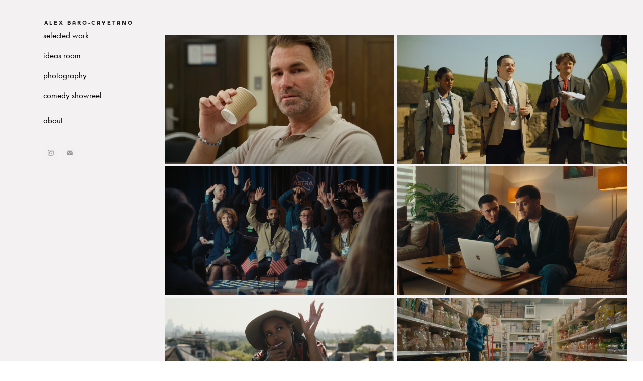

--- FILE ---
content_type: text/html; charset=utf-8
request_url: https://alexbaro.com/
body_size: 7867
content:
<!DOCTYPE HTML>
<html lang="en-US">
<head>
  <meta charset="UTF-8" />
  <meta name="viewport" content="width=device-width, initial-scale=1" />
      <meta name="twitter:card"  content="summary_large_image" />
      <meta name="twitter:site"  content="@AdobePortfolio" />
      <meta  property="og:title" content="Alex Baro Cayetano" />
      <meta  property="og:image" content="https://cdn.myportfolio.com/54fa0794-1531-4c4b-b618-24aecc36fa2c/91165826-9906-411c-8dbd-e88211f7d173_rwc_74x0x2043x1152x2043.png?h=a2b07cc951c33605376c292746bd8496" />
      <link rel="icon" href="[data-uri]"  />
      <link rel="stylesheet" href="/dist/css/main.css" type="text/css" />
      <link rel="stylesheet" href="https://cdn.myportfolio.com/54fa0794-1531-4c4b-b618-24aecc36fa2c/f27ae6d42aa8dc2d80554370233e87531763325744.css?h=57cd0fcc088d82925b0e460430f88f9d" type="text/css" />
    <link rel="canonical" href="https://alexbaro.com/selectedwork" />
      <title>Alex Baro Cayetano</title>
    <script type="text/javascript" src="//use.typekit.net/ik/[base64].js?cb=35f77bfb8b50944859ea3d3804e7194e7a3173fb" async onload="
    try {
      window.Typekit.load();
    } catch (e) {
      console.warn('Typekit not loaded.');
    }
    "></script>
</head>
  <body class="transition-enabled">  <div class='page-background-video page-background-video-with-panel'>
  </div>
  <div class="js-responsive-nav">
    <div class="responsive-nav has-social">
      <div class="close-responsive-click-area js-close-responsive-nav">
        <div class="close-responsive-button"></div>
      </div>
          <nav data-hover-hint="nav">
              <ul class="group">
                  <li class="gallery-title"><a href="/selectedwork" class="active">selected work</a></li>
              </ul>
              <ul class="group">
                  <li class="gallery-title"><a href="/ideas-room" >ideas room</a></li>
              </ul>
              <ul class="group">
                  <li class="gallery-title"><a href="/photography" >photography</a></li>
              </ul>
      <div class="page-title">
        <a href="/comedyshowreel" >comedy showreel</a>
      </div>
      <div class="page-title">
        <a href="/about" >about</a>
      </div>
              <div class="social pf-nav-social" data-hover-hint="navSocialIcons">
                <ul>
                        <li>
                          <a href="https://www.instagram.com/itsalexbaro/" target="_blank">
                            <svg version="1.1" id="Layer_1" xmlns="http://www.w3.org/2000/svg" xmlns:xlink="http://www.w3.org/1999/xlink" viewBox="0 0 30 24" style="enable-background:new 0 0 30 24;" xml:space="preserve" class="icon">
                            <g>
                              <path d="M15,5.4c2.1,0,2.4,0,3.2,0c0.8,0,1.2,0.2,1.5,0.3c0.4,0.1,0.6,0.3,0.9,0.6c0.3,0.3,0.5,0.5,0.6,0.9
                                c0.1,0.3,0.2,0.7,0.3,1.5c0,0.8,0,1.1,0,3.2s0,2.4,0,3.2c0,0.8-0.2,1.2-0.3,1.5c-0.1,0.4-0.3,0.6-0.6,0.9c-0.3,0.3-0.5,0.5-0.9,0.6
                                c-0.3,0.1-0.7,0.2-1.5,0.3c-0.8,0-1.1,0-3.2,0s-2.4,0-3.2,0c-0.8,0-1.2-0.2-1.5-0.3c-0.4-0.1-0.6-0.3-0.9-0.6
                                c-0.3-0.3-0.5-0.5-0.6-0.9c-0.1-0.3-0.2-0.7-0.3-1.5c0-0.8,0-1.1,0-3.2s0-2.4,0-3.2c0-0.8,0.2-1.2,0.3-1.5c0.1-0.4,0.3-0.6,0.6-0.9
                                c0.3-0.3,0.5-0.5,0.9-0.6c0.3-0.1,0.7-0.2,1.5-0.3C12.6,5.4,12.9,5.4,15,5.4 M15,4c-2.2,0-2.4,0-3.3,0c-0.9,0-1.4,0.2-1.9,0.4
                                c-0.5,0.2-1,0.5-1.4,0.9C7.9,5.8,7.6,6.2,7.4,6.8C7.2,7.3,7.1,7.9,7,8.7C7,9.6,7,9.8,7,12s0,2.4,0,3.3c0,0.9,0.2,1.4,0.4,1.9
                                c0.2,0.5,0.5,1,0.9,1.4c0.4,0.4,0.9,0.7,1.4,0.9c0.5,0.2,1.1,0.3,1.9,0.4c0.9,0,1.1,0,3.3,0s2.4,0,3.3,0c0.9,0,1.4-0.2,1.9-0.4
                                c0.5-0.2,1-0.5,1.4-0.9c0.4-0.4,0.7-0.9,0.9-1.4c0.2-0.5,0.3-1.1,0.4-1.9c0-0.9,0-1.1,0-3.3s0-2.4,0-3.3c0-0.9-0.2-1.4-0.4-1.9
                                c-0.2-0.5-0.5-1-0.9-1.4c-0.4-0.4-0.9-0.7-1.4-0.9c-0.5-0.2-1.1-0.3-1.9-0.4C17.4,4,17.2,4,15,4L15,4L15,4z"/>
                              <path d="M15,7.9c-2.3,0-4.1,1.8-4.1,4.1s1.8,4.1,4.1,4.1s4.1-1.8,4.1-4.1S17.3,7.9,15,7.9L15,7.9z M15,14.7c-1.5,0-2.7-1.2-2.7-2.7
                                c0-1.5,1.2-2.7,2.7-2.7s2.7,1.2,2.7,2.7C17.7,13.5,16.5,14.7,15,14.7L15,14.7z"/>
                              <path d="M20.2,7.7c0,0.5-0.4,1-1,1s-1-0.4-1-1s0.4-1,1-1S20.2,7.2,20.2,7.7L20.2,7.7z"/>
                            </g>
                            </svg>
                          </a>
                        </li>
                        <li>
                          <a href="mailto:alexbarocayetano@gmail.com">
                            <svg version="1.1" id="Layer_1" xmlns="http://www.w3.org/2000/svg" xmlns:xlink="http://www.w3.org/1999/xlink" x="0px" y="0px" viewBox="0 0 30 24" style="enable-background:new 0 0 30 24;" xml:space="preserve" class="icon">
                              <g>
                                <path d="M15,13L7.1,7.1c0-0.5,0.4-1,1-1h13.8c0.5,0,1,0.4,1,1L15,13z M15,14.8l7.9-5.9v8.1c0,0.5-0.4,1-1,1H8.1c-0.5,0-1-0.4-1-1 V8.8L15,14.8z"/>
                              </g>
                            </svg>
                          </a>
                        </li>
                </ul>
              </div>
          </nav>
    </div>
  </div>
  <div class="site-wrap cfix">
    <div class="site-container">
      <div class="site-content e2e-site-content">
        <div class="sidebar-content">
          <header class="site-header">
              <div class="logo-wrap" data-hover-hint="logo">
                    <div class="logo e2e-site-logo-text logo-text  ">
    <a href="/selectedwork" class="preserve-whitespace">A l e x   B a r o - C a y e t a n o</a>

</div>
              </div>
  <div class="hamburger-click-area js-hamburger">
    <div class="hamburger">
      <i></i>
      <i></i>
      <i></i>
    </div>
  </div>
          </header>
              <nav data-hover-hint="nav">
              <ul class="group">
                  <li class="gallery-title"><a href="/selectedwork" class="active">selected work</a></li>
              </ul>
              <ul class="group">
                  <li class="gallery-title"><a href="/ideas-room" >ideas room</a></li>
              </ul>
              <ul class="group">
                  <li class="gallery-title"><a href="/photography" >photography</a></li>
              </ul>
      <div class="page-title">
        <a href="/comedyshowreel" >comedy showreel</a>
      </div>
      <div class="page-title">
        <a href="/about" >about</a>
      </div>
                  <div class="social pf-nav-social" data-hover-hint="navSocialIcons">
                    <ul>
                            <li>
                              <a href="https://www.instagram.com/itsalexbaro/" target="_blank">
                                <svg version="1.1" id="Layer_1" xmlns="http://www.w3.org/2000/svg" xmlns:xlink="http://www.w3.org/1999/xlink" viewBox="0 0 30 24" style="enable-background:new 0 0 30 24;" xml:space="preserve" class="icon">
                                <g>
                                  <path d="M15,5.4c2.1,0,2.4,0,3.2,0c0.8,0,1.2,0.2,1.5,0.3c0.4,0.1,0.6,0.3,0.9,0.6c0.3,0.3,0.5,0.5,0.6,0.9
                                    c0.1,0.3,0.2,0.7,0.3,1.5c0,0.8,0,1.1,0,3.2s0,2.4,0,3.2c0,0.8-0.2,1.2-0.3,1.5c-0.1,0.4-0.3,0.6-0.6,0.9c-0.3,0.3-0.5,0.5-0.9,0.6
                                    c-0.3,0.1-0.7,0.2-1.5,0.3c-0.8,0-1.1,0-3.2,0s-2.4,0-3.2,0c-0.8,0-1.2-0.2-1.5-0.3c-0.4-0.1-0.6-0.3-0.9-0.6
                                    c-0.3-0.3-0.5-0.5-0.6-0.9c-0.1-0.3-0.2-0.7-0.3-1.5c0-0.8,0-1.1,0-3.2s0-2.4,0-3.2c0-0.8,0.2-1.2,0.3-1.5c0.1-0.4,0.3-0.6,0.6-0.9
                                    c0.3-0.3,0.5-0.5,0.9-0.6c0.3-0.1,0.7-0.2,1.5-0.3C12.6,5.4,12.9,5.4,15,5.4 M15,4c-2.2,0-2.4,0-3.3,0c-0.9,0-1.4,0.2-1.9,0.4
                                    c-0.5,0.2-1,0.5-1.4,0.9C7.9,5.8,7.6,6.2,7.4,6.8C7.2,7.3,7.1,7.9,7,8.7C7,9.6,7,9.8,7,12s0,2.4,0,3.3c0,0.9,0.2,1.4,0.4,1.9
                                    c0.2,0.5,0.5,1,0.9,1.4c0.4,0.4,0.9,0.7,1.4,0.9c0.5,0.2,1.1,0.3,1.9,0.4c0.9,0,1.1,0,3.3,0s2.4,0,3.3,0c0.9,0,1.4-0.2,1.9-0.4
                                    c0.5-0.2,1-0.5,1.4-0.9c0.4-0.4,0.7-0.9,0.9-1.4c0.2-0.5,0.3-1.1,0.4-1.9c0-0.9,0-1.1,0-3.3s0-2.4,0-3.3c0-0.9-0.2-1.4-0.4-1.9
                                    c-0.2-0.5-0.5-1-0.9-1.4c-0.4-0.4-0.9-0.7-1.4-0.9c-0.5-0.2-1.1-0.3-1.9-0.4C17.4,4,17.2,4,15,4L15,4L15,4z"/>
                                  <path d="M15,7.9c-2.3,0-4.1,1.8-4.1,4.1s1.8,4.1,4.1,4.1s4.1-1.8,4.1-4.1S17.3,7.9,15,7.9L15,7.9z M15,14.7c-1.5,0-2.7-1.2-2.7-2.7
                                    c0-1.5,1.2-2.7,2.7-2.7s2.7,1.2,2.7,2.7C17.7,13.5,16.5,14.7,15,14.7L15,14.7z"/>
                                  <path d="M20.2,7.7c0,0.5-0.4,1-1,1s-1-0.4-1-1s0.4-1,1-1S20.2,7.2,20.2,7.7L20.2,7.7z"/>
                                </g>
                                </svg>
                              </a>
                            </li>
                            <li>
                              <a href="mailto:alexbarocayetano@gmail.com">
                                <svg version="1.1" id="Layer_1" xmlns="http://www.w3.org/2000/svg" xmlns:xlink="http://www.w3.org/1999/xlink" x="0px" y="0px" viewBox="0 0 30 24" style="enable-background:new 0 0 30 24;" xml:space="preserve" class="icon">
                                  <g>
                                    <path d="M15,13L7.1,7.1c0-0.5,0.4-1,1-1h13.8c0.5,0,1,0.4,1,1L15,13z M15,14.8l7.9-5.9v8.1c0,0.5-0.4,1-1,1H8.1c-0.5,0-1-0.4-1-1 V8.8L15,14.8z"/>
                                  </g>
                                </svg>
                              </a>
                            </li>
                    </ul>
                  </div>
              </nav>
        </div>
        <main>
              <div class="masthead" data-context="page.masthead" data-hover-hint="mastheadOptions">
                <div class="masthead-contents">
                  <div class="masthead-text js-masthead-text">
                    
                    
                    <div class="masthead-buttons">
                      
                    </div>
                  </div>
                </div>
              </div>
          <section class="project-covers js-site-wrap" data-context="page.gallery.covers">
          <a class="project-cover e2e-site-project-cover js-project-cover-touch hold-space" href="/matchroom-rebrand" data-context="pages" data-identity="id:p6880ac822be177ef71a5ab5bcafc78b3d6acf9bf19b63a2169a15" data-hover-hint="galleryPageCover" data-hover-hint-id="p6880ac822be177ef71a5ab5bcafc78b3d6acf9bf19b63a2169a15">
            <div class="cover-content-container">
              <div class="cover-image-wrap">
                <div class="cover-image">
                    <div class="cover cover-normal">

            <img
              class="cover__img js-lazy"
              src="https://cdn.myportfolio.com/54fa0794-1531-4c4b-b618-24aecc36fa2c/91165826-9906-411c-8dbd-e88211f7d173_rwc_74x0x2043x1152x32.png?h=3d98a9cec89a500cfd03e51a9385b500"
              data-src="https://cdn.myportfolio.com/54fa0794-1531-4c4b-b618-24aecc36fa2c/91165826-9906-411c-8dbd-e88211f7d173_rwc_74x0x2043x1152x2043.png?h=a2b07cc951c33605376c292746bd8496"
              data-srcset="https://cdn.myportfolio.com/54fa0794-1531-4c4b-b618-24aecc36fa2c/91165826-9906-411c-8dbd-e88211f7d173_rwc_74x0x2043x1152x640.png?h=912e4a976e73da584e95340a5ffd590f 640w, https://cdn.myportfolio.com/54fa0794-1531-4c4b-b618-24aecc36fa2c/91165826-9906-411c-8dbd-e88211f7d173_rwc_74x0x2043x1152x1280.png?h=d0bec20dc1773137436b285b3283f904 1280w, https://cdn.myportfolio.com/54fa0794-1531-4c4b-b618-24aecc36fa2c/91165826-9906-411c-8dbd-e88211f7d173_rwc_74x0x2043x1152x1366.png?h=beea4e8d3ab6d16a96f85e37a92538b4 1366w, https://cdn.myportfolio.com/54fa0794-1531-4c4b-b618-24aecc36fa2c/91165826-9906-411c-8dbd-e88211f7d173_rwc_74x0x2043x1152x1920.png?h=a1d57b1cb846d627598b6851593bbb17 1920w, https://cdn.myportfolio.com/54fa0794-1531-4c4b-b618-24aecc36fa2c/91165826-9906-411c-8dbd-e88211f7d173_rwc_74x0x2043x1152x2043.png?h=a2b07cc951c33605376c292746bd8496 2560w, https://cdn.myportfolio.com/54fa0794-1531-4c4b-b618-24aecc36fa2c/91165826-9906-411c-8dbd-e88211f7d173_rwc_74x0x2043x1152x2043.png?h=a2b07cc951c33605376c292746bd8496 5120w"
              data-sizes="(max-width: 540px) 100vw, (max-width: 768px) 50vw, calc(1800px / 2)"
            >
                              </div>
                </div>
              </div>
              <div class="details-wrap">
                <div class="details">
                  <div class="details-inner">
                      <div class="title preserve-whitespace">The Matchroom Boxing Rebrand</div>
                  </div>
                </div>
              </div>
            </div>
          </a>
          <a class="project-cover e2e-site-project-cover js-project-cover-touch hold-space" href="/human-resources" data-context="pages" data-identity="id:p6880a86e49a13d1f03bf712ffa580cf3cded6c682d7e6e6c69eab" data-hover-hint="galleryPageCover" data-hover-hint-id="p6880a86e49a13d1f03bf712ffa580cf3cded6c682d7e6e6c69eab">
            <div class="cover-content-container">
              <div class="cover-image-wrap">
                <div class="cover-image">
                    <div class="cover cover-normal">

            <img
              class="cover__img js-lazy"
              src="https://cdn.myportfolio.com/54fa0794-1531-4c4b-b618-24aecc36fa2c/eeac407a-9a94-4f4e-8d47-8de30037c8bc_rwc_0x0x1916x1080x32.jpg?h=8a8ed8229e613760f891aee28b8284a2"
              data-src="https://cdn.myportfolio.com/54fa0794-1531-4c4b-b618-24aecc36fa2c/eeac407a-9a94-4f4e-8d47-8de30037c8bc_rwc_0x0x1916x1080x1916.jpg?h=b61bf79c9bcfa6cc1c4a4e6141eb885b"
              data-srcset="https://cdn.myportfolio.com/54fa0794-1531-4c4b-b618-24aecc36fa2c/eeac407a-9a94-4f4e-8d47-8de30037c8bc_rwc_0x0x1916x1080x640.jpg?h=60a3a73b9dcf3c4c9993124ca186eb73 640w, https://cdn.myportfolio.com/54fa0794-1531-4c4b-b618-24aecc36fa2c/eeac407a-9a94-4f4e-8d47-8de30037c8bc_rwc_0x0x1916x1080x1280.jpg?h=47dd29b1a55c10ddb79b8817472bb26c 1280w, https://cdn.myportfolio.com/54fa0794-1531-4c4b-b618-24aecc36fa2c/eeac407a-9a94-4f4e-8d47-8de30037c8bc_rwc_0x0x1916x1080x1366.jpg?h=6c6f220fe4c132fd8eff5cd6b5d9a3fb 1366w, https://cdn.myportfolio.com/54fa0794-1531-4c4b-b618-24aecc36fa2c/eeac407a-9a94-4f4e-8d47-8de30037c8bc_rwc_0x0x1916x1080x1920.jpg?h=7d09170b5fce9f0df961aa355ee4957b 1920w, https://cdn.myportfolio.com/54fa0794-1531-4c4b-b618-24aecc36fa2c/eeac407a-9a94-4f4e-8d47-8de30037c8bc_rwc_0x0x1916x1080x1916.jpg?h=b61bf79c9bcfa6cc1c4a4e6141eb885b 2560w, https://cdn.myportfolio.com/54fa0794-1531-4c4b-b618-24aecc36fa2c/eeac407a-9a94-4f4e-8d47-8de30037c8bc_rwc_0x0x1916x1080x1916.jpg?h=b61bf79c9bcfa6cc1c4a4e6141eb885b 5120w"
              data-sizes="(max-width: 540px) 100vw, (max-width: 768px) 50vw, calc(1800px / 2)"
            >
                              </div>
                </div>
              </div>
              <div class="details-wrap">
                <div class="details">
                  <div class="details-inner">
                      <div class="title preserve-whitespace">Human Resources</div>
                  </div>
                </div>
              </div>
            </div>
          </a>
          <a class="project-cover e2e-site-project-cover js-project-cover-touch hold-space" href="/toe-wrestling-promo" data-context="pages" data-identity="id:p67d9915ce0ecc5fd7b71576897f12d4a3d4018f31d4fecfabb07d" data-hover-hint="galleryPageCover" data-hover-hint-id="p67d9915ce0ecc5fd7b71576897f12d4a3d4018f31d4fecfabb07d">
            <div class="cover-content-container">
              <div class="cover-image-wrap">
                <div class="cover-image">
                    <div class="cover cover-normal">

            <img
              class="cover__img js-lazy"
              src="https://cdn.myportfolio.com/54fa0794-1531-4c4b-b618-24aecc36fa2c/b293fbe2-10fd-4f76-b5ec-c01402c77f6e_rwc_0x0x1916x1080x32.jpg?h=56343b1a1df1af69b104ce5747bc946e"
              data-src="https://cdn.myportfolio.com/54fa0794-1531-4c4b-b618-24aecc36fa2c/b293fbe2-10fd-4f76-b5ec-c01402c77f6e_rwc_0x0x1916x1080x1916.jpg?h=17115df5509203a9ff4ebb0489855363"
              data-srcset="https://cdn.myportfolio.com/54fa0794-1531-4c4b-b618-24aecc36fa2c/b293fbe2-10fd-4f76-b5ec-c01402c77f6e_rwc_0x0x1916x1080x640.jpg?h=b276fc626bfefa770e205126e08b9748 640w, https://cdn.myportfolio.com/54fa0794-1531-4c4b-b618-24aecc36fa2c/b293fbe2-10fd-4f76-b5ec-c01402c77f6e_rwc_0x0x1916x1080x1280.jpg?h=e59109533e3838b9f2d7d624b999337f 1280w, https://cdn.myportfolio.com/54fa0794-1531-4c4b-b618-24aecc36fa2c/b293fbe2-10fd-4f76-b5ec-c01402c77f6e_rwc_0x0x1916x1080x1366.jpg?h=54f0a29569a71a2bb3002d9f50035e70 1366w, https://cdn.myportfolio.com/54fa0794-1531-4c4b-b618-24aecc36fa2c/b293fbe2-10fd-4f76-b5ec-c01402c77f6e_rwc_0x0x1916x1080x1920.jpg?h=e6ab7111961e73d5d78a6b5a3c061dc8 1920w, https://cdn.myportfolio.com/54fa0794-1531-4c4b-b618-24aecc36fa2c/b293fbe2-10fd-4f76-b5ec-c01402c77f6e_rwc_0x0x1916x1080x1916.jpg?h=17115df5509203a9ff4ebb0489855363 2560w, https://cdn.myportfolio.com/54fa0794-1531-4c4b-b618-24aecc36fa2c/b293fbe2-10fd-4f76-b5ec-c01402c77f6e_rwc_0x0x1916x1080x1916.jpg?h=17115df5509203a9ff4ebb0489855363 5120w"
              data-sizes="(max-width: 540px) 100vw, (max-width: 768px) 50vw, calc(1800px / 2)"
            >
                              </div>
                </div>
              </div>
              <div class="details-wrap">
                <div class="details">
                  <div class="details-inner">
                      <div class="title preserve-whitespace">Toe Wrestling Promo</div>
                  </div>
                </div>
              </div>
            </div>
          </a>
          <a class="project-cover e2e-site-project-cover js-project-cover-touch hold-space" href="/copy-of-falling-out" data-context="pages" data-identity="id:p6797cb2697779c91762dbd7893d63eaa87cd56626e7e10f1dcd92" data-hover-hint="galleryPageCover" data-hover-hint-id="p6797cb2697779c91762dbd7893d63eaa87cd56626e7e10f1dcd92">
            <div class="cover-content-container">
              <div class="cover-image-wrap">
                <div class="cover-image">
                    <div class="cover cover-normal">

            <img
              class="cover__img js-lazy"
              src="https://cdn.myportfolio.com/54fa0794-1531-4c4b-b618-24aecc36fa2c/012b8af8-434b-40e5-819a-7767591fb164_rwc_0x0x1916x1080x32.jpg?h=8af9fdc5facdf144bbdb61049bb39c0d"
              data-src="https://cdn.myportfolio.com/54fa0794-1531-4c4b-b618-24aecc36fa2c/012b8af8-434b-40e5-819a-7767591fb164_rwc_0x0x1916x1080x1916.jpg?h=e3436b2668ac5d419d536c21749c14dd"
              data-srcset="https://cdn.myportfolio.com/54fa0794-1531-4c4b-b618-24aecc36fa2c/012b8af8-434b-40e5-819a-7767591fb164_rwc_0x0x1916x1080x640.jpg?h=2d624adcb634eb73b7a80f876f780502 640w, https://cdn.myportfolio.com/54fa0794-1531-4c4b-b618-24aecc36fa2c/012b8af8-434b-40e5-819a-7767591fb164_rwc_0x0x1916x1080x1280.jpg?h=d6487cb72567e53491dcbd60272b8e02 1280w, https://cdn.myportfolio.com/54fa0794-1531-4c4b-b618-24aecc36fa2c/012b8af8-434b-40e5-819a-7767591fb164_rwc_0x0x1916x1080x1366.jpg?h=582e4e01ddf1634c8f72058c0e39868f 1366w, https://cdn.myportfolio.com/54fa0794-1531-4c4b-b618-24aecc36fa2c/012b8af8-434b-40e5-819a-7767591fb164_rwc_0x0x1916x1080x1920.jpg?h=01ac2ddab34f20c365ac0e2be1a4bcca 1920w, https://cdn.myportfolio.com/54fa0794-1531-4c4b-b618-24aecc36fa2c/012b8af8-434b-40e5-819a-7767591fb164_rwc_0x0x1916x1080x1916.jpg?h=e3436b2668ac5d419d536c21749c14dd 2560w, https://cdn.myportfolio.com/54fa0794-1531-4c4b-b618-24aecc36fa2c/012b8af8-434b-40e5-819a-7767591fb164_rwc_0x0x1916x1080x1916.jpg?h=e3436b2668ac5d419d536c21749c14dd 5120w"
              data-sizes="(max-width: 540px) 100vw, (max-width: 768px) 50vw, calc(1800px / 2)"
            >
                              </div>
                </div>
              </div>
              <div class="details-wrap">
                <div class="details">
                  <div class="details-inner">
                      <div class="title preserve-whitespace">BORING Promo</div>
                  </div>
                </div>
              </div>
            </div>
          </a>
          <a class="project-cover e2e-site-project-cover js-project-cover-touch hold-space" href="/falling-out" data-context="pages" data-identity="id:p65578a4465666594ba1a40b0060c9ce6376c99591e779cb47b12e" data-hover-hint="galleryPageCover" data-hover-hint-id="p65578a4465666594ba1a40b0060c9ce6376c99591e779cb47b12e">
            <div class="cover-content-container">
              <div class="cover-image-wrap">
                <div class="cover-image">
                    <div class="cover cover-normal">

            <img
              class="cover__img js-lazy"
              src="https://cdn.myportfolio.com/54fa0794-1531-4c4b-b618-24aecc36fa2c/80256e8c-40ff-43bc-bef3-fa9011689eb4_rwc_130x0x3592x2025x32.png?h=2325abe30ba0300922c04e7a831f169d"
              data-src="https://cdn.myportfolio.com/54fa0794-1531-4c4b-b618-24aecc36fa2c/80256e8c-40ff-43bc-bef3-fa9011689eb4_rwc_130x0x3592x2025x3592.png?h=8afb38663e12caaa055e9c3a020a8fee"
              data-srcset="https://cdn.myportfolio.com/54fa0794-1531-4c4b-b618-24aecc36fa2c/80256e8c-40ff-43bc-bef3-fa9011689eb4_rwc_130x0x3592x2025x640.png?h=d6790c0a416acbdd1f4f7de9979150d6 640w, https://cdn.myportfolio.com/54fa0794-1531-4c4b-b618-24aecc36fa2c/80256e8c-40ff-43bc-bef3-fa9011689eb4_rwc_130x0x3592x2025x1280.png?h=96eb2a2c87cd2d0bab31077359964711 1280w, https://cdn.myportfolio.com/54fa0794-1531-4c4b-b618-24aecc36fa2c/80256e8c-40ff-43bc-bef3-fa9011689eb4_rwc_130x0x3592x2025x1366.png?h=53587af5b200e4539198c7edb5b85cf3 1366w, https://cdn.myportfolio.com/54fa0794-1531-4c4b-b618-24aecc36fa2c/80256e8c-40ff-43bc-bef3-fa9011689eb4_rwc_130x0x3592x2025x1920.png?h=ee56e7c7058c6c241a24b5d9fa65004e 1920w, https://cdn.myportfolio.com/54fa0794-1531-4c4b-b618-24aecc36fa2c/80256e8c-40ff-43bc-bef3-fa9011689eb4_rwc_130x0x3592x2025x2560.png?h=1e9353a7ee19863d867edb82579a4561 2560w, https://cdn.myportfolio.com/54fa0794-1531-4c4b-b618-24aecc36fa2c/80256e8c-40ff-43bc-bef3-fa9011689eb4_rwc_130x0x3592x2025x3592.png?h=8afb38663e12caaa055e9c3a020a8fee 5120w"
              data-sizes="(max-width: 540px) 100vw, (max-width: 768px) 50vw, calc(1800px / 2)"
            >
                              </div>
                </div>
              </div>
              <div class="details-wrap">
                <div class="details">
                  <div class="details-inner">
                      <div class="title preserve-whitespace">Falling Out</div>
                  </div>
                </div>
              </div>
            </div>
          </a>
          <a class="project-cover e2e-site-project-cover js-project-cover-touch hold-space" href="/milk-cookies" data-context="pages" data-identity="id:p5ff9b2c6b8d8c4f5de161a2368581dada962fb2d0b786211ff39a" data-hover-hint="galleryPageCover" data-hover-hint-id="p5ff9b2c6b8d8c4f5de161a2368581dada962fb2d0b786211ff39a">
            <div class="cover-content-container">
              <div class="cover-image-wrap">
                <div class="cover-image">
                    <div class="cover cover-normal">

            <img
              class="cover__img js-lazy"
              src="https://cdn.myportfolio.com/54fa0794-1531-4c4b-b618-24aecc36fa2c/653ef962-15fe-44e0-892d-4b89df09d698_rwc_262x0x1522x858x32.jpg?h=5eac9d0febdeed8e36cb613a40e58c1f"
              data-src="https://cdn.myportfolio.com/54fa0794-1531-4c4b-b618-24aecc36fa2c/653ef962-15fe-44e0-892d-4b89df09d698_rwc_262x0x1522x858x1522.jpg?h=a4eaaf53de9aca3fa13732a2973853b6"
              data-srcset="https://cdn.myportfolio.com/54fa0794-1531-4c4b-b618-24aecc36fa2c/653ef962-15fe-44e0-892d-4b89df09d698_rwc_262x0x1522x858x640.jpg?h=0d175855dcddb18688546e7a58841709 640w, https://cdn.myportfolio.com/54fa0794-1531-4c4b-b618-24aecc36fa2c/653ef962-15fe-44e0-892d-4b89df09d698_rwc_262x0x1522x858x1280.jpg?h=7f62bbf81c1dd66a99ce8f8a4aabdb8d 1280w, https://cdn.myportfolio.com/54fa0794-1531-4c4b-b618-24aecc36fa2c/653ef962-15fe-44e0-892d-4b89df09d698_rwc_262x0x1522x858x1366.jpg?h=5ab14d6228ed4de67328f803ff8ffeb9 1366w, https://cdn.myportfolio.com/54fa0794-1531-4c4b-b618-24aecc36fa2c/653ef962-15fe-44e0-892d-4b89df09d698_rwc_262x0x1522x858x1920.jpg?h=2d5adfc6ed17e3ec563fd81f74823dac 1920w, https://cdn.myportfolio.com/54fa0794-1531-4c4b-b618-24aecc36fa2c/653ef962-15fe-44e0-892d-4b89df09d698_rwc_262x0x1522x858x1522.jpg?h=a4eaaf53de9aca3fa13732a2973853b6 2560w, https://cdn.myportfolio.com/54fa0794-1531-4c4b-b618-24aecc36fa2c/653ef962-15fe-44e0-892d-4b89df09d698_rwc_262x0x1522x858x1522.jpg?h=a4eaaf53de9aca3fa13732a2973853b6 5120w"
              data-sizes="(max-width: 540px) 100vw, (max-width: 768px) 50vw, calc(1800px / 2)"
            >
                              </div>
                </div>
              </div>
              <div class="details-wrap">
                <div class="details">
                  <div class="details-inner">
                      <div class="title preserve-whitespace">Milk &amp; Cookies</div>
                  </div>
                </div>
              </div>
            </div>
          </a>
          <a class="project-cover e2e-site-project-cover js-project-cover-touch hold-space" href="/sion-hill-could-have-had-it-all" data-context="pages" data-identity="id:p6182b9c33452934562ba31209a96ad1c8cc8557c829ec28b10a92" data-hover-hint="galleryPageCover" data-hover-hint-id="p6182b9c33452934562ba31209a96ad1c8cc8557c829ec28b10a92">
            <div class="cover-content-container">
              <div class="cover-image-wrap">
                <div class="cover-image">
                    <div class="cover cover-normal">

            <img
              class="cover__img js-lazy"
              src="https://cdn.myportfolio.com/54fa0794-1531-4c4b-b618-24aecc36fa2c/bc3c3114-2047-4099-8c3a-9037fcbcf433_rwc_262x0x1522x858x32.png?h=4da02f091589e94488b4ea7c7d0c0588"
              data-src="https://cdn.myportfolio.com/54fa0794-1531-4c4b-b618-24aecc36fa2c/bc3c3114-2047-4099-8c3a-9037fcbcf433_rwc_262x0x1522x858x1522.png?h=acd5263b3c04479e3374fad530a31a0f"
              data-srcset="https://cdn.myportfolio.com/54fa0794-1531-4c4b-b618-24aecc36fa2c/bc3c3114-2047-4099-8c3a-9037fcbcf433_rwc_262x0x1522x858x640.png?h=b813988bf3e2e7e6c3ecd5887cdf0916 640w, https://cdn.myportfolio.com/54fa0794-1531-4c4b-b618-24aecc36fa2c/bc3c3114-2047-4099-8c3a-9037fcbcf433_rwc_262x0x1522x858x1280.png?h=6d6ace4671de79d3065ce60c960143fb 1280w, https://cdn.myportfolio.com/54fa0794-1531-4c4b-b618-24aecc36fa2c/bc3c3114-2047-4099-8c3a-9037fcbcf433_rwc_262x0x1522x858x1366.png?h=aed0f8cabd1b71a4af16979f43dbc6c5 1366w, https://cdn.myportfolio.com/54fa0794-1531-4c4b-b618-24aecc36fa2c/bc3c3114-2047-4099-8c3a-9037fcbcf433_rwc_262x0x1522x858x1920.png?h=73fcd6f045d795b55504afcdd877de16 1920w, https://cdn.myportfolio.com/54fa0794-1531-4c4b-b618-24aecc36fa2c/bc3c3114-2047-4099-8c3a-9037fcbcf433_rwc_262x0x1522x858x1522.png?h=acd5263b3c04479e3374fad530a31a0f 2560w, https://cdn.myportfolio.com/54fa0794-1531-4c4b-b618-24aecc36fa2c/bc3c3114-2047-4099-8c3a-9037fcbcf433_rwc_262x0x1522x858x1522.png?h=acd5263b3c04479e3374fad530a31a0f 5120w"
              data-sizes="(max-width: 540px) 100vw, (max-width: 768px) 50vw, calc(1800px / 2)"
            >
                              </div>
                </div>
              </div>
              <div class="details-wrap">
                <div class="details">
                  <div class="details-inner">
                      <div class="title preserve-whitespace">Could Have Had it All</div>
                  </div>
                </div>
              </div>
            </div>
          </a>
          <a class="project-cover e2e-site-project-cover js-project-cover-touch hold-space" href="/real-or-not-luca-sloe" data-context="pages" data-identity="id:p60a258652e19bd8f85d05126be5afd03e2b39e4a301e2c2dc8f5b" data-hover-hint="galleryPageCover" data-hover-hint-id="p60a258652e19bd8f85d05126be5afd03e2b39e4a301e2c2dc8f5b">
            <div class="cover-content-container">
              <div class="cover-image-wrap">
                <div class="cover-image">
                    <div class="cover cover-normal">

            <img
              class="cover__img js-lazy"
              src="https://cdn.myportfolio.com/54fa0794-1531-4c4b-b618-24aecc36fa2c/08c18ff5-8cce-4c67-905a-2c54ab879e19_rwc_262x0x1522x858x32.jpg?h=72f24a10ee9542e904b9c8e05b34158b"
              data-src="https://cdn.myportfolio.com/54fa0794-1531-4c4b-b618-24aecc36fa2c/08c18ff5-8cce-4c67-905a-2c54ab879e19_rwc_262x0x1522x858x1522.jpg?h=38bc408f6200414113a1f7633c6a9e56"
              data-srcset="https://cdn.myportfolio.com/54fa0794-1531-4c4b-b618-24aecc36fa2c/08c18ff5-8cce-4c67-905a-2c54ab879e19_rwc_262x0x1522x858x640.jpg?h=107b2bd56faa8f3aa2d71752c6f33632 640w, https://cdn.myportfolio.com/54fa0794-1531-4c4b-b618-24aecc36fa2c/08c18ff5-8cce-4c67-905a-2c54ab879e19_rwc_262x0x1522x858x1280.jpg?h=4f2acf7d3a725c4e6ea9d2b0cab4aba3 1280w, https://cdn.myportfolio.com/54fa0794-1531-4c4b-b618-24aecc36fa2c/08c18ff5-8cce-4c67-905a-2c54ab879e19_rwc_262x0x1522x858x1366.jpg?h=914cf60dbb3975d86b4ecad505ff4e7f 1366w, https://cdn.myportfolio.com/54fa0794-1531-4c4b-b618-24aecc36fa2c/08c18ff5-8cce-4c67-905a-2c54ab879e19_rwc_262x0x1522x858x1920.jpg?h=ffcf9cb19742016707c6797718dc9c49 1920w, https://cdn.myportfolio.com/54fa0794-1531-4c4b-b618-24aecc36fa2c/08c18ff5-8cce-4c67-905a-2c54ab879e19_rwc_262x0x1522x858x1522.jpg?h=38bc408f6200414113a1f7633c6a9e56 2560w, https://cdn.myportfolio.com/54fa0794-1531-4c4b-b618-24aecc36fa2c/08c18ff5-8cce-4c67-905a-2c54ab879e19_rwc_262x0x1522x858x1522.jpg?h=38bc408f6200414113a1f7633c6a9e56 5120w"
              data-sizes="(max-width: 540px) 100vw, (max-width: 768px) 50vw, calc(1800px / 2)"
            >
                              </div>
                </div>
              </div>
              <div class="details-wrap">
                <div class="details">
                  <div class="details-inner">
                      <div class="title preserve-whitespace">Real or Not</div>
                  </div>
                </div>
              </div>
            </div>
          </a>
          <a class="project-cover e2e-site-project-cover js-project-cover-touch hold-space" href="/keith" data-context="pages" data-identity="id:p604f6c784017469cb8b5ce4bded208b4001a68535a9e92bda259b" data-hover-hint="galleryPageCover" data-hover-hint-id="p604f6c784017469cb8b5ce4bded208b4001a68535a9e92bda259b">
            <div class="cover-content-container">
              <div class="cover-image-wrap">
                <div class="cover-image">
                    <div class="cover cover-normal">

            <img
              class="cover__img js-lazy"
              src="https://cdn.myportfolio.com/54fa0794-1531-4c4b-b618-24aecc36fa2c/83ed0c3b-175d-4fb0-bddf-29bf56ee6ed5_rwc_0x0x3037x1712x32.jpg?h=73e775788ec3b64dfa4803aa5d807a3c"
              data-src="https://cdn.myportfolio.com/54fa0794-1531-4c4b-b618-24aecc36fa2c/83ed0c3b-175d-4fb0-bddf-29bf56ee6ed5_rwc_0x0x3037x1712x3037.jpg?h=1fac6636db1c9ff5d71d6f451d7e1a3e"
              data-srcset="https://cdn.myportfolio.com/54fa0794-1531-4c4b-b618-24aecc36fa2c/83ed0c3b-175d-4fb0-bddf-29bf56ee6ed5_rwc_0x0x3037x1712x640.jpg?h=0d1f531a51ad94fd21333a61a9bba7d3 640w, https://cdn.myportfolio.com/54fa0794-1531-4c4b-b618-24aecc36fa2c/83ed0c3b-175d-4fb0-bddf-29bf56ee6ed5_rwc_0x0x3037x1712x1280.jpg?h=25b5ad594582ed1b66e712612718fa6d 1280w, https://cdn.myportfolio.com/54fa0794-1531-4c4b-b618-24aecc36fa2c/83ed0c3b-175d-4fb0-bddf-29bf56ee6ed5_rwc_0x0x3037x1712x1366.jpg?h=866c80536c3392de59e957d942087ead 1366w, https://cdn.myportfolio.com/54fa0794-1531-4c4b-b618-24aecc36fa2c/83ed0c3b-175d-4fb0-bddf-29bf56ee6ed5_rwc_0x0x3037x1712x1920.jpg?h=6f5f324456e9fedc052db12180c67d81 1920w, https://cdn.myportfolio.com/54fa0794-1531-4c4b-b618-24aecc36fa2c/83ed0c3b-175d-4fb0-bddf-29bf56ee6ed5_rwc_0x0x3037x1712x2560.jpg?h=c1bb6aec822ed328dd9766c23c8e60d7 2560w, https://cdn.myportfolio.com/54fa0794-1531-4c4b-b618-24aecc36fa2c/83ed0c3b-175d-4fb0-bddf-29bf56ee6ed5_rwc_0x0x3037x1712x3037.jpg?h=1fac6636db1c9ff5d71d6f451d7e1a3e 5120w"
              data-sizes="(max-width: 540px) 100vw, (max-width: 768px) 50vw, calc(1800px / 2)"
            >
                              </div>
                </div>
              </div>
              <div class="details-wrap">
                <div class="details">
                  <div class="details-inner">
                      <div class="title preserve-whitespace">KEITH</div>
                  </div>
                </div>
              </div>
            </div>
          </a>
          <a class="project-cover e2e-site-project-cover js-project-cover-touch hold-space" href="/assistant-director" data-context="pages" data-identity="id:p65bb5a2518557bf35cb02a50f914391de30b39f004e98ee0278bb" data-hover-hint="galleryPageCover" data-hover-hint-id="p65bb5a2518557bf35cb02a50f914391de30b39f004e98ee0278bb">
            <div class="cover-content-container">
              <div class="cover-image-wrap">
                <div class="cover-image">
                    <div class="cover cover-normal">

            <img
              class="cover__img js-lazy"
              src="https://cdn.myportfolio.com/54fa0794-1531-4c4b-b618-24aecc36fa2c/89118500-965e-4fff-bacb-22ed9dcc20ab_rwc_75x0x1650x930x32.png?h=9a37fbf29b407ed58a0113343678414c"
              data-src="https://cdn.myportfolio.com/54fa0794-1531-4c4b-b618-24aecc36fa2c/89118500-965e-4fff-bacb-22ed9dcc20ab_rwc_75x0x1650x930x1650.png?h=1aaaa4e2898716ffc196167099dfba15"
              data-srcset="https://cdn.myportfolio.com/54fa0794-1531-4c4b-b618-24aecc36fa2c/89118500-965e-4fff-bacb-22ed9dcc20ab_rwc_75x0x1650x930x640.png?h=607282229e49132a3fcf016fa7032380 640w, https://cdn.myportfolio.com/54fa0794-1531-4c4b-b618-24aecc36fa2c/89118500-965e-4fff-bacb-22ed9dcc20ab_rwc_75x0x1650x930x1280.png?h=013d1d0834e758c6199cb531e35703fa 1280w, https://cdn.myportfolio.com/54fa0794-1531-4c4b-b618-24aecc36fa2c/89118500-965e-4fff-bacb-22ed9dcc20ab_rwc_75x0x1650x930x1366.png?h=58e3a097c808025bc37c80cc4e181176 1366w, https://cdn.myportfolio.com/54fa0794-1531-4c4b-b618-24aecc36fa2c/89118500-965e-4fff-bacb-22ed9dcc20ab_rwc_75x0x1650x930x1650.png?h=1aaaa4e2898716ffc196167099dfba15 1920w, https://cdn.myportfolio.com/54fa0794-1531-4c4b-b618-24aecc36fa2c/89118500-965e-4fff-bacb-22ed9dcc20ab_rwc_75x0x1650x930x1650.png?h=1aaaa4e2898716ffc196167099dfba15 2560w, https://cdn.myportfolio.com/54fa0794-1531-4c4b-b618-24aecc36fa2c/89118500-965e-4fff-bacb-22ed9dcc20ab_rwc_75x0x1650x930x1650.png?h=1aaaa4e2898716ffc196167099dfba15 5120w"
              data-sizes="(max-width: 540px) 100vw, (max-width: 768px) 50vw, calc(1800px / 2)"
            >
                              </div>
                </div>
              </div>
              <div class="details-wrap">
                <div class="details">
                  <div class="details-inner">
                      <div class="title preserve-whitespace">Assistant Director</div>
                  </div>
                </div>
              </div>
            </div>
          </a>
          <a class="project-cover e2e-site-project-cover js-project-cover-touch hold-space" href="/showreel" data-context="pages" data-identity="id:p5e6679c4905f1dd47046786be4f8e18c385144f596698bd7c30d4" data-hover-hint="galleryPageCover" data-hover-hint-id="p5e6679c4905f1dd47046786be4f8e18c385144f596698bd7c30d4">
            <div class="cover-content-container">
              <div class="cover-image-wrap">
                <div class="cover-image">
                    <div class="cover cover-normal">

            <img
              class="cover__img js-lazy"
              src="https://cdn.myportfolio.com/54fa0794-1531-4c4b-b618-24aecc36fa2c/6dd5a0b1-dd68-40a7-b241-e1c791b0637f_rwc_0x0x1916x1080x32.jpg?h=846ce773fd32f9416a9ca288866a09c9"
              data-src="https://cdn.myportfolio.com/54fa0794-1531-4c4b-b618-24aecc36fa2c/6dd5a0b1-dd68-40a7-b241-e1c791b0637f_rwc_0x0x1916x1080x1916.jpg?h=966d69baa6f31bde4f76e3826353ab17"
              data-srcset="https://cdn.myportfolio.com/54fa0794-1531-4c4b-b618-24aecc36fa2c/6dd5a0b1-dd68-40a7-b241-e1c791b0637f_rwc_0x0x1916x1080x640.jpg?h=93f5bc86a6e4f92e747f25e763f7fb50 640w, https://cdn.myportfolio.com/54fa0794-1531-4c4b-b618-24aecc36fa2c/6dd5a0b1-dd68-40a7-b241-e1c791b0637f_rwc_0x0x1916x1080x1280.jpg?h=cbe6b9eca209f420a250f8a3c1639364 1280w, https://cdn.myportfolio.com/54fa0794-1531-4c4b-b618-24aecc36fa2c/6dd5a0b1-dd68-40a7-b241-e1c791b0637f_rwc_0x0x1916x1080x1366.jpg?h=7a8beed90b97f6b5fb3f9d6744eb0e85 1366w, https://cdn.myportfolio.com/54fa0794-1531-4c4b-b618-24aecc36fa2c/6dd5a0b1-dd68-40a7-b241-e1c791b0637f_rwc_0x0x1916x1080x1920.jpg?h=ce71dac9f653f541d68f27672edb8746 1920w, https://cdn.myportfolio.com/54fa0794-1531-4c4b-b618-24aecc36fa2c/6dd5a0b1-dd68-40a7-b241-e1c791b0637f_rwc_0x0x1916x1080x1916.jpg?h=966d69baa6f31bde4f76e3826353ab17 2560w, https://cdn.myportfolio.com/54fa0794-1531-4c4b-b618-24aecc36fa2c/6dd5a0b1-dd68-40a7-b241-e1c791b0637f_rwc_0x0x1916x1080x1916.jpg?h=966d69baa6f31bde4f76e3826353ab17 5120w"
              data-sizes="(max-width: 540px) 100vw, (max-width: 768px) 50vw, calc(1800px / 2)"
            >
                              </div>
                </div>
              </div>
              <div class="details-wrap">
                <div class="details">
                  <div class="details-inner">
                      <div class="title preserve-whitespace">Comedy Things</div>
                  </div>
                </div>
              </div>
            </div>
          </a>
          <a class="project-cover e2e-site-project-cover js-project-cover-touch hold-space" href="/parkrun" data-context="pages" data-identity="id:p65bb5501e82ed6cbb14bcaa9ee2156465d07d1f6e057f66b53c2f" data-hover-hint="galleryPageCover" data-hover-hint-id="p65bb5501e82ed6cbb14bcaa9ee2156465d07d1f6e057f66b53c2f">
            <div class="cover-content-container">
              <div class="cover-image-wrap">
                <div class="cover-image">
                    <div class="cover cover-normal">

            <img
              class="cover__img js-lazy"
              src="https://cdn.myportfolio.com/54fa0794-1531-4c4b-b618-24aecc36fa2c/f14b5d0a-3bd8-4fb2-b4ab-461fc20156ca_rwc_147x0x1412x796x32.png?h=d704a58ccc7bd3ddedef80537e23593d"
              data-src="https://cdn.myportfolio.com/54fa0794-1531-4c4b-b618-24aecc36fa2c/f14b5d0a-3bd8-4fb2-b4ab-461fc20156ca_rwc_147x0x1412x796x1412.png?h=823749d266b604c59d2c1c526c4869ee"
              data-srcset="https://cdn.myportfolio.com/54fa0794-1531-4c4b-b618-24aecc36fa2c/f14b5d0a-3bd8-4fb2-b4ab-461fc20156ca_rwc_147x0x1412x796x640.png?h=208a3dc40db0127b8bdff3b7e5ea10ad 640w, https://cdn.myportfolio.com/54fa0794-1531-4c4b-b618-24aecc36fa2c/f14b5d0a-3bd8-4fb2-b4ab-461fc20156ca_rwc_147x0x1412x796x1280.png?h=b347f0d5de422b5a6143a37f6a34a68a 1280w, https://cdn.myportfolio.com/54fa0794-1531-4c4b-b618-24aecc36fa2c/f14b5d0a-3bd8-4fb2-b4ab-461fc20156ca_rwc_147x0x1412x796x1366.png?h=3ee2a54793222db4ce1d0b50d27fd51e 1366w, https://cdn.myportfolio.com/54fa0794-1531-4c4b-b618-24aecc36fa2c/f14b5d0a-3bd8-4fb2-b4ab-461fc20156ca_rwc_147x0x1412x796x1412.png?h=823749d266b604c59d2c1c526c4869ee 1920w, https://cdn.myportfolio.com/54fa0794-1531-4c4b-b618-24aecc36fa2c/f14b5d0a-3bd8-4fb2-b4ab-461fc20156ca_rwc_147x0x1412x796x1412.png?h=823749d266b604c59d2c1c526c4869ee 2560w, https://cdn.myportfolio.com/54fa0794-1531-4c4b-b618-24aecc36fa2c/f14b5d0a-3bd8-4fb2-b4ab-461fc20156ca_rwc_147x0x1412x796x1412.png?h=823749d266b604c59d2c1c526c4869ee 5120w"
              data-sizes="(max-width: 540px) 100vw, (max-width: 768px) 50vw, calc(1800px / 2)"
            >
                              </div>
                </div>
              </div>
              <div class="details-wrap">
                <div class="details">
                  <div class="details-inner">
                      <div class="title preserve-whitespace">Parkrun</div>
                  </div>
                </div>
              </div>
            </div>
          </a>
          </section>
              <section class="back-to-top" data-hover-hint="backToTop">
                <a href="#"><span class="arrow">&uarr;</span><span class="preserve-whitespace">Back to Top</span></a>
              </section>
              <a class="back-to-top-fixed js-back-to-top back-to-top-fixed-with-panel" data-hover-hint="backToTop" data-hover-hint-placement="top-start" href="#">
                <svg version="1.1" id="Layer_1" xmlns="http://www.w3.org/2000/svg" xmlns:xlink="http://www.w3.org/1999/xlink" x="0px" y="0px"
                 viewBox="0 0 26 26" style="enable-background:new 0 0 26 26;" xml:space="preserve" class="icon icon-back-to-top">
                <g>
                  <path d="M13.8,1.3L21.6,9c0.1,0.1,0.1,0.3,0.2,0.4c0.1,0.1,0.1,0.3,0.1,0.4s0,0.3-0.1,0.4c-0.1,0.1-0.1,0.3-0.3,0.4
                    c-0.1,0.1-0.2,0.2-0.4,0.3c-0.2,0.1-0.3,0.1-0.4,0.1c-0.1,0-0.3,0-0.4-0.1c-0.2-0.1-0.3-0.2-0.4-0.3L14.2,5l0,19.1
                    c0,0.2-0.1,0.3-0.1,0.5c0,0.1-0.1,0.3-0.3,0.4c-0.1,0.1-0.2,0.2-0.4,0.3c-0.1,0.1-0.3,0.1-0.5,0.1c-0.1,0-0.3,0-0.4-0.1
                    c-0.1-0.1-0.3-0.1-0.4-0.3c-0.1-0.1-0.2-0.2-0.3-0.4c-0.1-0.1-0.1-0.3-0.1-0.5l0-19.1l-5.7,5.7C6,10.8,5.8,10.9,5.7,11
                    c-0.1,0.1-0.3,0.1-0.4,0.1c-0.2,0-0.3,0-0.4-0.1c-0.1-0.1-0.3-0.2-0.4-0.3c-0.1-0.1-0.1-0.2-0.2-0.4C4.1,10.2,4,10.1,4.1,9.9
                    c0-0.1,0-0.3,0.1-0.4c0-0.1,0.1-0.3,0.3-0.4l7.7-7.8c0.1,0,0.2-0.1,0.2-0.1c0,0,0.1-0.1,0.2-0.1c0.1,0,0.2,0,0.2-0.1
                    c0.1,0,0.1,0,0.2,0c0,0,0.1,0,0.2,0c0.1,0,0.2,0,0.2,0.1c0.1,0,0.1,0.1,0.2,0.1C13.7,1.2,13.8,1.2,13.8,1.3z"/>
                </g>
                </svg>
              </a>
              <footer class="site-footer" data-hover-hint="footer">
                  <div class="social pf-footer-social" data-context="theme.footer" data-hover-hint="footerSocialIcons">
                    <ul>
                            <li>
                              <a href="https://www.instagram.com/itsalexbaro/" target="_blank">
                                <svg version="1.1" id="Layer_1" xmlns="http://www.w3.org/2000/svg" xmlns:xlink="http://www.w3.org/1999/xlink" viewBox="0 0 30 24" style="enable-background:new 0 0 30 24;" xml:space="preserve" class="icon">
                                <g>
                                  <path d="M15,5.4c2.1,0,2.4,0,3.2,0c0.8,0,1.2,0.2,1.5,0.3c0.4,0.1,0.6,0.3,0.9,0.6c0.3,0.3,0.5,0.5,0.6,0.9
                                    c0.1,0.3,0.2,0.7,0.3,1.5c0,0.8,0,1.1,0,3.2s0,2.4,0,3.2c0,0.8-0.2,1.2-0.3,1.5c-0.1,0.4-0.3,0.6-0.6,0.9c-0.3,0.3-0.5,0.5-0.9,0.6
                                    c-0.3,0.1-0.7,0.2-1.5,0.3c-0.8,0-1.1,0-3.2,0s-2.4,0-3.2,0c-0.8,0-1.2-0.2-1.5-0.3c-0.4-0.1-0.6-0.3-0.9-0.6
                                    c-0.3-0.3-0.5-0.5-0.6-0.9c-0.1-0.3-0.2-0.7-0.3-1.5c0-0.8,0-1.1,0-3.2s0-2.4,0-3.2c0-0.8,0.2-1.2,0.3-1.5c0.1-0.4,0.3-0.6,0.6-0.9
                                    c0.3-0.3,0.5-0.5,0.9-0.6c0.3-0.1,0.7-0.2,1.5-0.3C12.6,5.4,12.9,5.4,15,5.4 M15,4c-2.2,0-2.4,0-3.3,0c-0.9,0-1.4,0.2-1.9,0.4
                                    c-0.5,0.2-1,0.5-1.4,0.9C7.9,5.8,7.6,6.2,7.4,6.8C7.2,7.3,7.1,7.9,7,8.7C7,9.6,7,9.8,7,12s0,2.4,0,3.3c0,0.9,0.2,1.4,0.4,1.9
                                    c0.2,0.5,0.5,1,0.9,1.4c0.4,0.4,0.9,0.7,1.4,0.9c0.5,0.2,1.1,0.3,1.9,0.4c0.9,0,1.1,0,3.3,0s2.4,0,3.3,0c0.9,0,1.4-0.2,1.9-0.4
                                    c0.5-0.2,1-0.5,1.4-0.9c0.4-0.4,0.7-0.9,0.9-1.4c0.2-0.5,0.3-1.1,0.4-1.9c0-0.9,0-1.1,0-3.3s0-2.4,0-3.3c0-0.9-0.2-1.4-0.4-1.9
                                    c-0.2-0.5-0.5-1-0.9-1.4c-0.4-0.4-0.9-0.7-1.4-0.9c-0.5-0.2-1.1-0.3-1.9-0.4C17.4,4,17.2,4,15,4L15,4L15,4z"/>
                                  <path d="M15,7.9c-2.3,0-4.1,1.8-4.1,4.1s1.8,4.1,4.1,4.1s4.1-1.8,4.1-4.1S17.3,7.9,15,7.9L15,7.9z M15,14.7c-1.5,0-2.7-1.2-2.7-2.7
                                    c0-1.5,1.2-2.7,2.7-2.7s2.7,1.2,2.7,2.7C17.7,13.5,16.5,14.7,15,14.7L15,14.7z"/>
                                  <path d="M20.2,7.7c0,0.5-0.4,1-1,1s-1-0.4-1-1s0.4-1,1-1S20.2,7.2,20.2,7.7L20.2,7.7z"/>
                                </g>
                                </svg>
                              </a>
                            </li>
                            <li>
                              <a href="mailto:alexbarocayetano@gmail.com">
                                <svg version="1.1" id="Layer_1" xmlns="http://www.w3.org/2000/svg" xmlns:xlink="http://www.w3.org/1999/xlink" x="0px" y="0px" viewBox="0 0 30 24" style="enable-background:new 0 0 30 24;" xml:space="preserve" class="icon">
                                  <g>
                                    <path d="M15,13L7.1,7.1c0-0.5,0.4-1,1-1h13.8c0.5,0,1,0.4,1,1L15,13z M15,14.8l7.9-5.9v8.1c0,0.5-0.4,1-1,1H8.1c-0.5,0-1-0.4-1-1 V8.8L15,14.8z"/>
                                  </g>
                                </svg>
                              </a>
                            </li>
                    </ul>
                  </div>
                <div class="footer-text">
                  
                </div>
              </footer>
        </main>
      </div>
    </div>
  </div>
</body>
<script type="text/javascript">
  // fix for Safari's back/forward cache
  window.onpageshow = function(e) {
    if (e.persisted) { window.location.reload(); }
  };
</script>
  <script type="text/javascript">var __config__ = {"page_id":"p5cab470971fc0723d1427c6132fe99b3473854c15ea6f3c1b824d","theme":{"name":"jackie\/rose"},"pageTransition":true,"linkTransition":true,"disableDownload":false,"localizedValidationMessages":{"required":"This field is required","Email":"This field must be a valid email address"},"lightbox":{"enabled":true,"color":{"opacity":0.94,"hex":"#fff"}},"cookie_banner":{"enabled":false}};</script>
  <script type="text/javascript" src="/site/translations?cb=35f77bfb8b50944859ea3d3804e7194e7a3173fb"></script>
  <script type="text/javascript" src="/dist/js/main.js?cb=35f77bfb8b50944859ea3d3804e7194e7a3173fb"></script>
</html>
